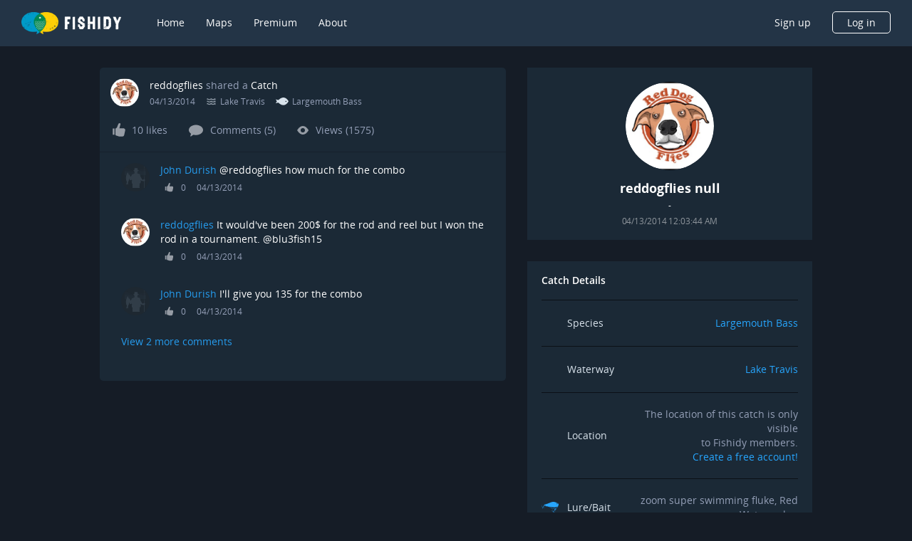

--- FILE ---
content_type: image/svg+xml
request_url: https://www.fishidy.com/assets/images/profile-placeholder-dark.svg
body_size: 3959
content:
<svg xmlns="http://www.w3.org/2000/svg" xmlns:xlink="http://www.w3.org/1999/xlink" width="1024" height="1024" viewBox="0 0 1024 1024">
    <defs>
        <path id="a" d="M118 128h788v768H118z"/>
    </defs>
    <g fill="none" fill-rule="evenodd">
        <path fill="#1E2831" fill-rule="nonzero" d="M0 0h1024v1024H0z"/>
        <mask id="b" fill="#fff">
            <use xlink:href="#a"/>
        </mask>
        <path fill="#25303B" d="M1044 219.046c-55.555-27.297-98.166-28.837-127.063-25.057-56.115 7.349-82.003 37.585-131.26 24.707-27.568-7.21-38.553-21.698-62.623-16.728-25.608 5.249-26.168 24.427-54.295 33.386-29.177 9.379-42.401-6.79-76.196-3.15-33.515 3.64-43.8 21.978-69.968 34.436-72.837 34.716-177.65-19.668-248.458-56.413-55.835-28.977-70.669-46.965-105.443-43.885-34.285 3.01-51.777 23.377-103.343 31.356-27.078 4.2-50.028 2.87-65.351 1.05V444h1044V219.046z" mask="url(#b)" opacity=".263"/>
        <path fill="#25303B" d="M0 244c36.808 17.139 92.44 37.705 162.909 42.742 33.449 2.379 43.456-.56 85.023 1.33 89.781 4.057 114.483 21.266 174.524 27.212 92.861 9.164 93.49-26.093 219.241-32.39 93.49-4.686 111.265 13.922 208.814 11.683 83.204-1.959 150.313-17.349 193.489-29.8V444H0V244z" mask="url(#b)" opacity=".505"/>
        <path fill="#313D48" fill-rule="nonzero" d="M827.205 111.747c5.408-1.532 10.89-2.634 16.405-3.747-2.49 2.95-5.157 5.751-7.751 8.585-.473 20.854 0 41.73-1.019 62.584-1.197 60.148.903 120.35-1.365 180.488-.2 45.476.283 90.973-.179 136.45-1.292 27.77-.882 55.572-.84 83.364 5.03.766 10.702-.43 15.428 1.952 4.327 4.103 6.953 9.844 6.932 15.816-.126 5.49 3.193 10.705 1.45 16.215-2.448 8.68.924 18.367-3.96 26.396-3.487 5.363-9.18 8.659-14.336 12.164-.368 17.99-.22 35.989-1.134 53.978-.694 40.228.21 80.478-.39 120.717-1.858 43.713-.272 87.468-1.05 131.191-2.268 56.99.547 114.074-1.921 171.063.315 27.886-.872 55.825.661 83.69 1.481-3.883 2.143-8.05 3.004-12.08 4.002-2.813 8.003-5.605 12.141-8.218 3.834 3.83 9.778 6.78 9.484 13.182 1.27 8.596 5.85 17.087 4.033 25.934 5.672.903 14.263-1.448 17.907 4.618 6.155 6.77 3.056 15.838 3.203 23.94 6.69.766 13.402 1.459 20.092 2.35-.43 2.446-.893 4.902-1.323 7.358-8.96-.157-17.907-.336-26.782-1.48-.315-7.83-.515-15.638-.798-23.425-5.997.357-11.994.682-17.95 1.08a484.025 484.025 0 0 1-1.7 16.017c-4.307.283-8.56.766-12.835 1.28-.441-2.676-1.313-8.029-1.754-10.695-1.796-3.358-5.083-5.52-7.908-7.934-3.403 37.227-.736 74.705-1.618 112.048-6.217.693-12.404 2.14-18.674 1.973-2.73-6.686-.63-14.746-1.07-21.851 2.079-33.89-.295-67.874 1.69-101.773.725-25.147-.294-50.304.546-75.43 1.775-31.518-.325-63.098 1.555-94.595.756-26.09-.42-52.214.735-78.295 1.47-33.007-.515-66.078 1.365-99.075.756-26.092-.42-52.215.735-78.295 1.282-28.768-.157-57.567 1.019-86.335.966-21.652.546-43.314.515-64.966-19.913-3.474-39.564-8.26-59.361-12.29-25.427-4.68-50.277-14.253-71.492-29.145.22 5.153.305 10.327.147 15.49 8.13 4.199 17.718 8.817 20.711 18.2 1.975 6.968-3.697 12.3-6.186 18.135-4.526 11.083.588 23.426-3.455 34.551-3.161 8.354-4.327 17.265-6.869 25.798-1.722 3.662-6.459 4.187-9.81 5.237-8.317 2.477-17.16 2.172-25.73 1.836 6.322 18.01 10.166 36.944 10.292 56.077-.483 10.831-5.168 20.76-8.098 31.013-2.772 14.138 1.481 28.054 2.741 42.066 4.748 49.831-1.501 99.768-2.3 149.62-.252 10.77 3.309 21.254 2.51 32.054-3.287 5.573-8.916 9.466-11.92 15.228-4.117 12.773-4.306 26.354-4.894 39.641-2.321 55.227 2.09 110.463.01 165.69-.41 4.565-.147 9.383 1.996 13.539 4.8 9.12 10.849 17.59 17.875 25.146 8.297 9.499 21.636 10.286 32.727 14.547 8.244 3.065 17.55 7.326 20.175 16.54 2.458 7.127-.935 14.841-5.881 20.026-7.993 7.22-19.514 4.492-29.23 4.586-18.253-1.564-36.77-2.067-54.645-6.402-10.26-3.054-15.628-15.166-26.813-16.068-7.436.262-12.992 7.241-20.69 6.643-6.018-.168-11.89-1.553-17.76-2.697-.43-13.319-1.975-26.564-2.206-39.872.462-13.413 6.018-25.902 9.001-38.79-2.09-7.704-7.142-14.253-9.242-21.967-3.456-13.392-3.004-27.34-3.099-41.037.179-25.713-.063-51.563-3.749-77.067-1.733-7.074.326-14.232-.094-21.348-1.47-4.324-4.307-8.018-5.682-12.363-.904-5.122 1.302-9.887 3.066-14.515-2.32-.766-4.61-1.69-7.026-2.078-5.23 4.922-9.662 11.356-17.098 13.13-.473 12.72-5.462 24.79-5.01 37.604-.473 29.744.315 59.498-.147 89.252a75.337 75.337 0 0 1-3.14 21.002c-2.09 6.192-5.934 11.576-8.55 17.537-4.274 11.713-2.74 24.759 2.29 36 5.398 13.213 4.306 27.896 1.733 41.624-.504 1.595-.966 3.757-2.815 4.313-6.816 2.246-13.737 4.188-20.763 5.7-.63-2.31-1.24-4.63-1.838-6.928-8.235 6.13-15.691 13.623-25.417 17.443-23.043 10.349-49.152 7.295-73.15 2.32-3.1-.588-6.082-2.351-7.332-5.342-3.203-7.798-2.226-17.895 4.79-23.32 8.465-7.138 19.366-10.276 29.25-14.915 13.012-5.898 22.99-18.608 24.628-32.902 1.901-21.484-1.197-42.937-2.962-64.305-3.434-44.364-9.158-88.78-5.955-133.343-7.068-5.689-15.491-11.398-16.783-21.232-4.558-28.61 5.388-57.063 2.584-85.716-2.006-8.07-4.674-15.994-6.176-24.18-4.117-22.975-2.447-46.432-2.72-69.627-.294-13.665 1.428-27.298.935-40.942-.882-6.423-4.873-11.954-5.577-18.461-1.376-8.438 5.787-16.037 3.529-24.507-2.479-14.536-1.66-29.303-1.26-43.912-3.708-4.555-8.99-7.599-13.087-11.765-1.008-3.076-1.397-6.172-2.1-9.278-3.183-1.26-7.384-1.522-9.4-4.713-2.678-13.024.777-26.311-.62-39.43-.987-7.358-5.587-13.277-9.515-19.27 4.106-6.885 10.271-12.332 14.304-19.206 1.576-17.402-1.06-34.855-.567-52.278-14.977 10.947-29.68 24.224-48.722 27.089-5.42.262-11.469 1.669-16.478-1.165-5.493-3.348-8.875-9.142-11.448-14.861-6.69-16.373-8.875-34.079-13.822-50.966-12.95 35.716-15.04 74.748-31.33 109.393-4.893 9.068-12.508 16.981-14.335 27.466-6.586 22.009.483 45.256-3.865 67.527-2.09 9.414-5.819 19.584-15.324 23.824-7.75-9.666-9.358-22.281-13.947-33.438-6.869 7.956-10.902 17.884-17.225 26.25-2.247 2.644-7.267 4.24-9.473.681-4.159-6.412-3.36-14.588-3.245-21.85 2.762-21.852 12.445-42.045 16.09-63.697 1.565-8.774.588-17.842-3.036-25.965-7.078-16.856-17.024-32.746-20.595-50.892-4.653-22.114-3.897-44.836-5.073-67.275.305-37.689.231-76.553 13.538-112.384 11.763-29.828 25.69-58.732 39.164-87.804 7.29.955 14.746 1.595 21.961-.157 8.56 21.2 15.061 43.167 23.211 64.525 19.514 5.258 38.43 16.75 48.018 35.075 9.526 16.772 13.066 35.926 18.422 54.23 8.612-6.76 8.13-18.535 14.305-26.868 7.96-12.553 16.93-24.434 25.07-36.85 4.936-5.11 2.08-12.07 1.26-18.104 8.444-3.978 17.35-6.874 26.067-10.19 22.886-8.25 44.553-19.438 66.199-30.427 7.457-2.813 9.998-11.156 12.582-17.894 2.037-10.527-2.09-21.085-8.098-29.576-3.98-10.18-6.217-21.022-8.076-31.78-1.922-5.28 1.019-9.95 3.602-14.21-16.615-.179-33.199.745-49.793.913 15.197-12.28 31.077-23.688 46.642-35.485 1.933-1.742 4.979-3.201 5.304-6.15 3.32-20.708 2.91-42.255 10.513-62.09 1.765-4.787 6.092-10.318 12.089-7.872 10.009 3.274 19 9.32 29.45 11.356 16.31 2.456 32.054-5.3 48.364-3.17 6.543 1.7 10.618 7.515 12.467 13.686 4.989 17.202 4.894 35.306 5.934 53.043 13.18 3.737 26.34 7.578 39.311 11.986 6.648 2.299 13.202 5.374 18.39 10.222-6.018 5.112-14.189 5.626-21.656 6.717-11.774 1.386-23.61 2.204-35.436 2.866 1.365 8.155 3.697 16.299 3.046 24.664-1.513 10.684-3.886 22.166-12.078 29.87-3.624 7.462-5.903 15.994-5.777 24.349 5.063 14.557 20.49 21.326 34.197 25.43 20.386 5.384 40.96 10.065 61.461 15.029 3.666 26.669 10.797 52.739 19.766 78.096 3.844 9.687 4.632 20.57 10.619 29.355 4.684 6.801 10.25 12.951 14.787 19.868 6.134 8.963 8.255 19.878 13.78 29.187 8.738 15.323 18.464 31.633 34.68 39.998 6.795 4.103 14.126 7.2 21.52 10.065 4.022-6.046 7.709-12.763 13.926-16.835 5.483-3.495 11.385-6.255 17.172-9.225 2.185-31.014.22-62.111 1.302-93.146 1.68-29.366.074-58.784 1.05-88.16 1.607-26.617.085-53.285 1.135-79.912 1.607-34.96-.347-69.993 1.628-104.943a3591.65 3591.65 0 0 1 1.187-102.035zM540.65 981.735c-.378 18.073 1.145 36.135.588 54.23-3.319 2.917-8.286 4.68-10.114 9.004.683 2.561 2.132 4.807 3.35 7.137 4.884-8.648 14.305-17.15 11.27-28.075-1.744-14.095-3.14-28.232-5.094-42.296z" mask="url(#b)"/>
    </g>
</svg>


--- FILE ---
content_type: image/svg+xml
request_url: https://www.fishidy.com/assets/images/icons/waterway-icon.svg
body_size: 997
content:
<svg xmlns="http://www.w3.org/2000/svg" xmlns:xlink="http://www.w3.org/1999/xlink" width="24" height="24" viewBox="0 0 24 24">
    <defs>
        <path id="a" d="M0 0h20v20H0z"/>
    </defs>
    <g fill="none" fill-rule="evenodd" transform="translate(2 3)">
        <mask id="b" fill="#fff">
            <use xlink:href="#a"/>
        </mask>
        <path stroke="#D8E2EB" stroke-width="2" d="M-1.053 4.331l2.263-1.12a.5.5 0 0 1 .478.018l1.855 1.102a4.09 4.09 0 0 0 4.178 0l1.833-1.089a.5.5 0 0 1 .51 0l1.834 1.09a4.09 4.09 0 0 0 4.178 0l1.848-1.098a.5.5 0 0 1 .49-.012l5.797 3.072M-1.053 9.594l2.263-1.12a.5.5 0 0 1 .478.018l1.855 1.102a4.09 4.09 0 0 0 4.178 0l1.833-1.089a.5.5 0 0 1 .51 0l1.834 1.09a4.09 4.09 0 0 0 4.178 0l1.848-1.098a.5.5 0 0 1 .49-.012l5.797 3.072M-1.053 14.856l2.262-1.127a.5.5 0 0 1 .48.018l1.854 1.109a4.07 4.07 0 0 0 4.178 0l1.832-1.096a.5.5 0 0 1 .513 0l1.832 1.096a4.07 4.07 0 0 0 4.178 0l1.846-1.104a.5.5 0 0 1 .493-.012l5.796 3.092" mask="url(#b)"/>
    </g>
</svg>
